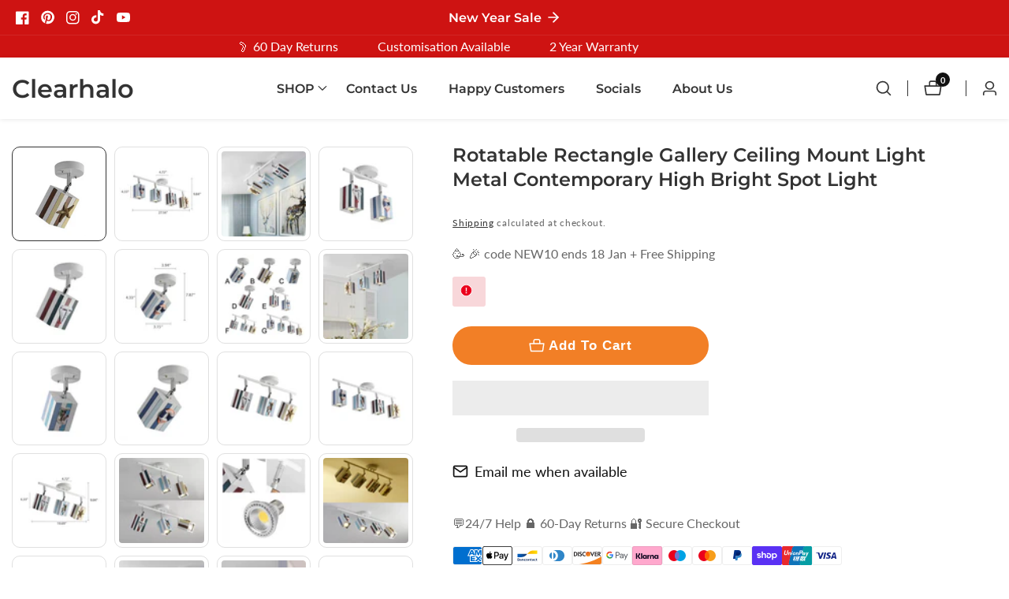

--- FILE ---
content_type: text/css
request_url: https://www.clearhalo.com/cdn/shop/t/54/assets/header-submenu.css?v=109374255186408583251762015096
body_size: 139
content:
.header__sub_menu_item:hover{color:rgba(var(--color-foreground),.75)!important}.header__mega_menu_item:hover,.header__mega_sub_menu_item:hover{color:rgba(var(--color-base-text-link-hover))}.header__mega_menu{max-height:80vh;overflow-y:auto}.header__sub_menu{position:absolute;z-index:9;top:100%;left:0;visibility:hidden;width:220px;margin:20px 0 0;padding:20px;list-style:none;transition:var(--transition);opacity:0;box-shadow:0 10px 20px rgba(var(--color-foreground),.1);border-radius:1rem}.menu__item_has_children details-disclosure>details{position:initial}.header__sub_menu_li{position:relative;display:block}.header__sub_menu_item{line-height:1;display:inline-block;padding:12px 0;color:rgba(var(--color-foreground));position:relative}.header__mega_menu{position:absolute;z-index:98;left:0;visibility:hidden;margin:2rem 0 0;padding:2.5rem;list-style:none;transition:var(--transition);opacity:0;box-shadow:0 2rem 1.5rem -1rem rgba(var(--color-foreground),.15);right:0;border-top:.1rem solid rgba(var(--color-foreground),.1)}.header__mega_menu--inner:only-child{display:flex;flex-wrap:wrap;padding:0;gap:2rem}.header__mega_menu--inner:not(:only-child){display:grid;grid-template-columns:repeat(4,1fr);padding:0;gap:2rem}.header__mega_menu_li{position:relative;display:block;flex:1 0 auto}.header__mega_menu_item{font-size:1.7rem;font-weight:700;line-height:1;position:relative;display:block;padding:12px 0;color:rgba(var(--color-foreground))}.header__mega_sub_menu{margin:0;padding:0;list-style:none}.header__mega_sub_menu_li{display:block}.header__mega_sub_menu_item{line-height:1.5;display:inline-block;padding:12px 0;position:relative}.header__sub--menu-has-sub--item .header__sub_menu_item_text{position:relative}.header__mega_sub_menu_item:before,.header__sub_menu_item:not(.header__sub--menu-has-sub--item):before,.header__sub--menu-has-sub--item .header__sub_menu_item_text:before{position:absolute;content:"";width:0;height:.1rem;background:rgba(var(--color-foreground),.5);bottom:.5rem;transition:var(--transition)}.header__mega_sub_menu_item:hover:before,.header__sub_menu_item:not(.header__sub--menu-has-sub--item):hover:before,.header__sub--has-children:hover .header__sub--menu-has-sub--item .header__sub_menu_item_text:before{width:100%}span.submenu__icon svg{width:1.2rem;right:-1.6rem;top:50%;transform:translateY(-50%)}.header__sub--menu-has-sub--item .header__sub_menu_item_text:before{bottom:0}.header__sub_menu_li.header__sub--has-children{position:relative}ul.header__sub--children__menu{position:absolute;width:22rem;z-index:9;left:100%;top:10%;box-shadow:0 10px 20px rgba(var(--color-foreground),.15);opacity:0;visibility:hidden;transition:var(--transition);padding:1rem 2.5rem;margin:0;border-radius:1rem}.header__sub--has-children .header__sub--menu-has-sub--item{display:flex;justify-content:space-between}.header__sub--has-children:hover ul.header__sub--children__menu,.header__sub--has-children:focus-within ul.header__sub--children__menu{opacity:1;visibility:visible;top:0}span.header__sub--has-children--icon>svg{width:1.5rem}a.header__sub_menu_item{word-break:break-word}.mega__menu--promo{flex:0 0 20rem}.header__mega_menu:not(.mega__menu--wrapper),.header__mega_menu--inner{flex:1 1 100%}.container.mega__menu--wrapper--column{display:flex;gap:2rem;align-items:flex-start}@media only screen and (min-width: 1200px){.mega__menu--promo{flex:0 0 28rem}}details[open]>summary.header__menu_item:after{width:100%}
/*# sourceMappingURL=/cdn/shop/t/54/assets/header-submenu.css.map?v=109374255186408583251762015096 */


--- FILE ---
content_type: text/css
request_url: https://www.clearhalo.com/cdn/shop/t/54/assets/component-price.css?v=137512169480948211781762015096
body_size: -279
content:
.price{align-items:center;display:flex;flex-direction:row;flex-wrap:wrap;letter-spacing:inherit;line-height:1.5;color:rgb(var(--color-foreground));gap:1rem}.price.price--unavailable{visibility:hidden}.price--end{justify-content:flex-end}.price dl{margin:0;display:flex;flex-direction:column}.price dd{margin:0 12px 0 0}.price .price__last:last-of-type{margin:0}@media screen and (min-width: 750px){.price{margin-bottom:0}}.price--large{font-size:20px;line-height:1.5}@media screen and (min-width: 750px){.price--large{font-size:18px}.price__box_wrapper .price:not(.price--on-sale){font-size:3rem}}.price--sold-out .price__availability,.price__regular{display:block}.price__sale,.price__availability,.price .price__badge-sale,.price .price__badge-sold-out,.price--on-sale .price__regular,.price--on-sale .price__availability,.price--no-compare .price__compare{display:none}.price--sold-out .price__badge-sold-out,.price--on-sale .price__badge-sale{display:inline-flex}.price--on-sale .price__sale{display:flex;flex-direction:row;flex-wrap:wrap}.price--center{display:flex;justify-content:center}.price--on-sale .price-item--regular{text-decoration:line-through;color:rgba(var(--color-foreground),.5)}.unit-price{font-size:13px;line-height:1.2;margin-top:15px;text-transform:uppercase;color:rgba(var(--color-foreground),.7)}
/*# sourceMappingURL=/cdn/shop/t/54/assets/component-price.css.map?v=137512169480948211781762015096 */


--- FILE ---
content_type: text/javascript
request_url: https://www.clearhalo.com/cdn/shop/t/54/assets/cart_drawer_action.js?v=83790202961349421711762015096
body_size: 93
content:
theme.CartDrawerActions=function(){function cartActions(){let cartActionsButtons=document.querySelectorAll(".cart_notification_action_button"),cartCancelButtons=document.querySelectorAll(".action_drawer_footer .button__cancel"),cartSaveButtons=document.querySelectorAll(".action_drawer_footer .button__save"),cartNoteData=document.getElementById("cartNote"),actionOverlay=document.querySelector(".cart_action_drawer_overlay"),cartNote=document.getElementById("cart_note_drawer"),ShippingCalc=document.getElementById("shipping_drawer"),shippingCountry=document.getElementById("AddressCountry_Shipping"),countryState=document.getElementById("AddressProvince_shipping"),shippingCountryZip=document.getElementById("ShippingAddressZip");fetch("/cart.js").then(response=>response.json()).then(json=>{cartNoteData.value=json.note}).catch(err=>console.log(err)),cartActionsButtons.forEach(item=>{item.addEventListener("click",()=>{item.dataset.drawer==="note"?(cartNote.classList.add("active"),actionOverlay.classList.add("active")):(ShippingCalc.classList.add("active"),actionOverlay.classList.add("active"))})}),cartCancelButtons.forEach(item=>{item.addEventListener("click",()=>{item.dataset.action==="note"?(cartNote.classList.remove("active"),actionOverlay.classList.remove("active")):(ShippingCalc.classList.remove("active"),actionOverlay.classList.remove("active"))})}),cartSaveButtons.forEach(item=>{item.addEventListener("click",()=>{if(item.dataset.action==="note"){let noteUpdate=cartNoteData.value;item.classList.add("loading");let body=JSON.stringify({note:noteUpdate});fetch(`${routes.cart_update_url}`,{...fetchConfig(),body}).then(response=>response.json()).then(state=>{cartNote.classList.remove("active"),actionOverlay.classList.remove("active"),item.classList.remove("loading")}).catch(e=>{console.error(e)})}if(item.dataset.action==="shipping"){let shippingRatePackage=document.querySelector(".shipping_rate_package"),shippingAddressWrapper=document.querySelector(".shipping_rate_message"),shippingAddressCount=document.querySelector(".shipping_address_count");shippingRatePackage.innerHTML="",shippingCountry.value!=="---"?(item.classList.add("loading"),fetch(`/cart/shipping_rates.json?shipping_address%5Bzip%5D=${shippingCountryZip.value}&shipping_address%5Bcountry%5D=${shippingCountry.value}&shipping_address%5Bprovince%5D=${countryState.value}`).then(response=>{if(response.ok)return response.json();throw`${window.shipping.wrong_message}`}).then(response=>{item.classList.remove("loading"),shippingAddressWrapper.classList.remove("no-js-inline"),shippingAddressCount.innerText=`${response.shipping_rates.length}`,response.shipping_rates.map(item2=>{let text=document.createElement("P");text.setAttribute("class","mb-0"),text.innerText=`${item2.name}: ${shopCurrencySymbol}${item2.price}`,shippingRatePackage.appendChild(text)})}).catch(e=>{item.classList.remove("loading"),shippingAddressWrapper.classList.add("no-js-inline"),shippingRatePackage.innerHTML=`<p class="error mt-15">${e}</p>`})):(shippingAddressWrapper.classList.add("no-js-inline"),shippingRatePackage.innerHTML=`<p class="error mt-15">${window.shipping.country_label}</p>`)}})});let countrySelectsShipping=document.querySelectorAll("data-address-country-select");shippingCountry&&countryState&&Shopify&&Shopify.CountryProvinceSelector&&new Shopify.CountryProvinceSelector("AddressCountry_Shipping","AddressProvince_shipping",{hideElement:"AddressProvinceContainerNewShiping"})}return cartActions}();
//# sourceMappingURL=/cdn/shop/t/54/assets/cart_drawer_action.js.map?v=83790202961349421711762015096


--- FILE ---
content_type: text/javascript
request_url: https://www.clearhalo.com/cdn/shop/t/54/assets/header-drawer.js?v=179415275296861617061762015096
body_size: -353
content:
theme.headerSearch=function(){function searchOverlay(e){const input=e.querySelector('input[type="search"]'),headerHeight=document.querySelector(".header__area");document.documentElement.style.setProperty("--header-height",`${headerHeight.clientHeight}px`);let quickDrawer=(trigger,closeTrigger,wrapper)=>{let offcanvasSearchTrigger=document.querySelectorAll(trigger),offcanvasSidebarSearch=document.querySelector(wrapper),offcanvasSearchClose=document.getElementById(closeTrigger);offcanvasSearchTrigger.forEach(singleTrigger=>{singleTrigger&&(singleTrigger.addEventListener("click",event=>{event.preventDefault(),offcanvasSidebarSearch.classList.add("active"),offcanvasSidebarSearch.addEventListener("transitionend",()=>{trapFocus(offcanvasSidebarSearch),trapFocus(input)},{once:!0})}),offcanvasSidebarSearch.addEventListener("keyup",evt=>{evt.code==="Escape"&&(offcanvasSidebarSearch.classList.remove("active"),removeTrapFocus(singleTrigger))}),offcanvasSearchClose&&offcanvasSearchClose.addEventListener("click",event=>{event.preventDefault(),offcanvasSidebarSearch.classList.remove("active"),removeTrapFocus(singleTrigger)}))}),offcanvasSidebarSearch&&document.addEventListener("click",function(event){let eventTarget=event.target;!eventTarget.closest("#predictive__search_overlay, #quick__information_overlay")&&!eventTarget.closest(".header__actions_btn--search, .information--drawer__trigger")&&offcanvasSidebarSearch.classList.remove("active")})};quickDrawer(".header__actions_btn--search","search__close_btn","#predictive__search_overlay"),quickDrawer(".information--drawer__trigger","quick__information--close_btn","#quick__information_overlay")}return searchOverlay}();
//# sourceMappingURL=/cdn/shop/t/54/assets/header-drawer.js.map?v=179415275296861617061762015096


--- FILE ---
content_type: text/javascript
request_url: https://www.clearhalo.com/cdn/shop/t/54/assets/product-variant.js?v=106917585114244835611762015096
body_size: 1904
content:
class VariantSelects extends HTMLElement{constructor(){super(),this.addEventListener("change",this.onVariantChange)}onVariantChange(){this.updateOptions(),this.updateOptionsParent(),this.updateMasterId(),this.toggleAddButton(!0,"",!1),this.getPreOrderVariantData(),this.updatePickupAvailability(),this.updateContent(),this.updateVariantStatuses(),this.currentVariant?(this.updateMedia(),this.updateURL(),this.updateVariantInput(),this.renderProductInfo()):(this.toggleAddButton(!0,"",!0),this.setUnavailable())}updateOptions(){this.options=Array.from(this.querySelectorAll("select"),select=>select.value)}updateOptionsParent(){Array.from(this.querySelectorAll(".product-form__input--dropdown")).map((select,index)=>{select.children[0].children[1].innerHTML=this.options[index]})}updateMasterId(){this.currentVariant=this.getVariantData().find(variant=>!variant.options.map((option,index)=>this.options[index]===option).includes(!1))}updateMedia(){if(!this.currentVariant||!this.currentVariant.featured_media)return;document.getElementById(`MediaGallery-${this.dataset.section}`).setActiveMedia(`${this.dataset.section}-${this.currentVariant.featured_media.id}`,!0)}updateContent(){let variant=this.currentVariant,variandID=this.currentVariant?.id??null,notifyMeAvailableWrapper=document.querySelector(".notify__me--available");if(variandID!=null&&!variant.available){let soldOurtProductURL=document.querySelector(".soldout__product_url");soldOurtProductURL.value=`${this.dataset.origin}${this.dataset.url}?variant=${this.currentVariant.id}`,notifyMeAvailableWrapper&&notifyMeAvailableWrapper.classList.remove("no-js-inline")}else notifyMeAvailableWrapper&&notifyMeAvailableWrapper.classList.add("no-js-inline")}updateURL(){!this.currentVariant||this.dataset.updateUrl==="false"||window.history.replaceState({},"",`${this.dataset.url}?variant=${this.currentVariant.id}`)}updateVariantInput(){document.querySelectorAll(`#product-form-${this.dataset.section}, #product-form-installment`).forEach(productForm=>{const input=productForm.querySelector('input[name="id"]');input.value=this.currentVariant.id,input.dispatchEvent(new Event("change",{bubbles:!0}))})}updateVariantStatuses(){const selectedOptionOneVariants=this.variantData.filter(variant=>this.querySelector(":checked").value===variant.option1),inputWrappers=[...this.querySelectorAll(".product-form__input")];inputWrappers.forEach((option,index)=>{if(index===0)return;const optionInputs=[...option.querySelectorAll('input[type="radio"], option')],previousOptionSelected=inputWrappers[index-1].querySelector(":checked").value,availableOptionInputsValue=selectedOptionOneVariants.filter(variant=>variant.available&&variant[`option${index}`]===previousOptionSelected).map(variantOption=>variantOption[`option${index+1}`]);this.setInputAvailability(optionInputs,availableOptionInputsValue)})}setInputAvailability(listOfOptions,listOfAvailableOptions){listOfOptions.forEach(input=>{listOfAvailableOptions.includes(input.getAttribute("value"))?input.innerText=input.getAttribute("value"):input.innerText=window.variantStrings.unavailable_with_option.replace("[value]",input.getAttribute("value"))})}updatePickupAvailability(){const pickUpAvailability=document.querySelector("pickup-availability");pickUpAvailability&&(this.currentVariant&&this.currentVariant.available?pickUpAvailability.fetchAvailability(this.currentVariant.id):(pickUpAvailability.removeAttribute("available"),pickUpAvailability.innerHTML=""))}renderProductInfo(){fetch(`${this.dataset.url}?variant=${this.currentVariant.id}&section_id=${this.dataset.section}`).then(response=>response.text()).then(responseText=>{let id=`price-${this.dataset.section}`,stockInventory=`inventory__stock--${this.dataset.section}`,barcodeId=`barcode__${this.dataset.section}`,skuId=`sku__${this.dataset.section}`;const html=new DOMParser().parseFromString(responseText,"text/html");let destination=document.getElementById(id),stockInventoryDestination=document.getElementById(stockInventory),barcodeDestination=document.getElementById(barcodeId),skuDestination=document.getElementById(skuId),source=html.getElementById(id),stockInventorySource=html.getElementById(stockInventory),barcodeSource=html.getElementById(barcodeId),skuSource=html.getElementById(skuId);source&&destination&&(destination.innerHTML=source.innerHTML),stockInventorySource&&stockInventoryDestination&&(stockInventoryDestination.innerHTML=stockInventorySource.innerHTML),barcodeSource&&barcodeDestination&&(barcodeDestination.innerHTML=barcodeSource.innerHTML),skuSource&&skuDestination&&(skuDestination.innerHTML=skuSource.innerHTML);const price=document.getElementById(`price-${this.dataset.section}`);price&&price.classList.remove("no-js-inline"),this.toggleAddButton(!this.currentVariant.available,window.variantStrings.soldOut)})}toggleAddButton(disable=!0,text,modifyClass=!0){const cartIcon=`<svg width="22" height="19" viewBox="0 0 22 19" fill="none" xmlns="http://www.w3.org/2000/svg">
                      <path d="M21.3679 6.22188C21.2916 6.13269 21.1969 6.06109 21.0903 6.012C20.9837 5.96291 20.8678 5.93749 20.7504 5.9375H15.8754V2.6875C15.8754 2.04103 15.6186 1.42105 15.1615 0.963927C14.7044 0.506807 14.0844 0.25 13.4379 0.25H8.56291C7.91645 0.25 7.29646 0.506807 6.83934 0.963927C6.38222 1.42105 6.12541 2.04103 6.12541 2.6875V5.9375H1.25041C1.13264 5.93617 1.01598 5.96045 0.908523 6.00868C0.801067 6.05691 0.705381 6.12792 0.628094 6.2168C0.550808 6.30568 0.493769 6.4103 0.46093 6.52342C0.428091 6.63653 0.420237 6.75543 0.437912 6.87188L1.96541 16.7438C2.02417 17.1312 2.221 17.4844 2.51961 17.7383C2.81823 17.9921 3.19852 18.1294 3.59041 18.125H18.4267C18.8186 18.1294 19.1988 17.9921 19.4975 17.7383C19.7961 17.4844 19.9929 17.1312 20.0517 16.7438L21.5629 6.87188C21.5792 6.75588 21.5702 6.63773 21.5365 6.52554C21.5029 6.41335 21.4454 6.30976 21.3679 6.22188V6.22188ZM7.75041 2.6875C7.75041 2.47201 7.83602 2.26535 7.98839 2.11298C8.14076 1.9606 8.34742 1.875 8.56291 1.875H13.4379C13.6534 1.875 13.8601 1.9606 14.0124 2.11298C14.1648 2.26535 14.2504 2.47201 14.2504 2.6875V5.9375H7.75041V2.6875ZM18.4267 16.5H3.57416L2.20104 7.5625H19.7998L18.4267 16.5Z" fill="currentColor"></path>
                    </svg>`,productForm=document.getElementById(`product-form-${this.dataset.section}`);if(!productForm)return;const addButton=productForm.querySelector('[name="add"]');if(addButton&&(disable?(addButton.setAttribute("disabled",!0),text&&(addButton.textContent=text)):(addButton.removeAttribute("disabled"),addButton.innerHTML=`${cartIcon} ${window.variantStrings.addToCart}`),window.preorder_button)){let productVarArray=this.PreorderVariantData,variant=this.currentVariant,VarInventoryManagement=this.currentVariant?.inventory_management??null,var_num="";if(VarInventoryManagement!=null)for(let variant_id in productVarArray){if(variant.id==variant_id){var_num=productVarArray[variant_id].qty;var inventoryQuantity=parseInt(var_num),inventoryPolicy=productVarArray[variant_id].inventory_policy}inventoryQuantity<=0&&inventoryPolicy==="continue"?(addButton.removeAttribute("disabled"),addButton.innerHTML=`${cartIcon} ${window.variantStrings.preorder}`):inventoryQuantity<=0&&inventoryPolicy!=="continue"?(addButton.setAttribute("disabled",!0),addButton.textContent=window.variantStrings.soldOut):(addButton.removeAttribute("disabled"),addButton.innerHTML=`${cartIcon} ${window.variantStrings.addToCart}`)}}}setUnavailable(){const addButton=document.getElementById(`product-form-${this.dataset.section}`).querySelector('[name="add"]'),price=document.getElementById(`price-${this.dataset.section}`);addButton&&(addButton.textContent=window.variantStrings.unavailable,price&&price.classList.add("no-js-inline"))}getVariantData(){return this.variantData=this.variantData||JSON.parse(this.querySelector("[data-variant]").textContent),this.variantData}getPreOrderVariantData(){this.PreorderVariantData=this.PreorderVariantData||JSON.parse(this.querySelector("[data-preorder]").textContent)}}customElements.define("variant-selects",VariantSelects);class VariantRadios extends VariantSelects{constructor(){super(),this.fieldsets=Array.from(this.querySelectorAll("fieldset")),this.onColorSwatches()}onColorSwatches(){const variantList=this.getVariantData()||[],swatchButtonList=this.querySelectorAll(`fieldset.variant--swatch-${this.dataset.colorSwatch} > label`),result=Object.values(variantList.reduce((total,item)=>{let k=`${item[this.dataset.colorSwatch]}`;return total[k]?total[k].count+=1:total[k]={...item,count:1},total},{}));swatchButtonList.length>0&&swatchButtonList.forEach(button=>{result.forEach(data=>{data[this.dataset.colorSwatch]===button.dataset.value&&(this.dataset.colorSwatchStyle==="image"&&data.featured_image!==null?button.setAttribute("style",`--swatch-background-image: url(${data.featured_image.src}); --swatch-background-color: ${data[this.dataset.colorSwatch]};`):button.setAttribute("style",`--swatch-background-color: ${data[this.dataset.colorSwatch]};`))})})}setInputAvailability(listOfOptions,listOfAvailableOptions){listOfOptions.forEach(input=>{listOfAvailableOptions.includes(input.getAttribute("value"))?input.classList.remove("disabled"):input.classList.add("disabled")})}updateOptions(){const fieldsets=Array.from(this.querySelectorAll("fieldset"));this.options=fieldsets.map(fieldset=>Array.from(fieldset.querySelectorAll("input")).find(radio=>radio.checked).value)}updateOptionsParent(){this.fieldsets.map((fieldset,index)=>{fieldset.children[0].children[1].innerHTML=this.options[index]})}}customElements.define("variant-radios",VariantRadios);
//# sourceMappingURL=/cdn/shop/t/54/assets/product-variant.js.map?v=106917585114244835611762015096
